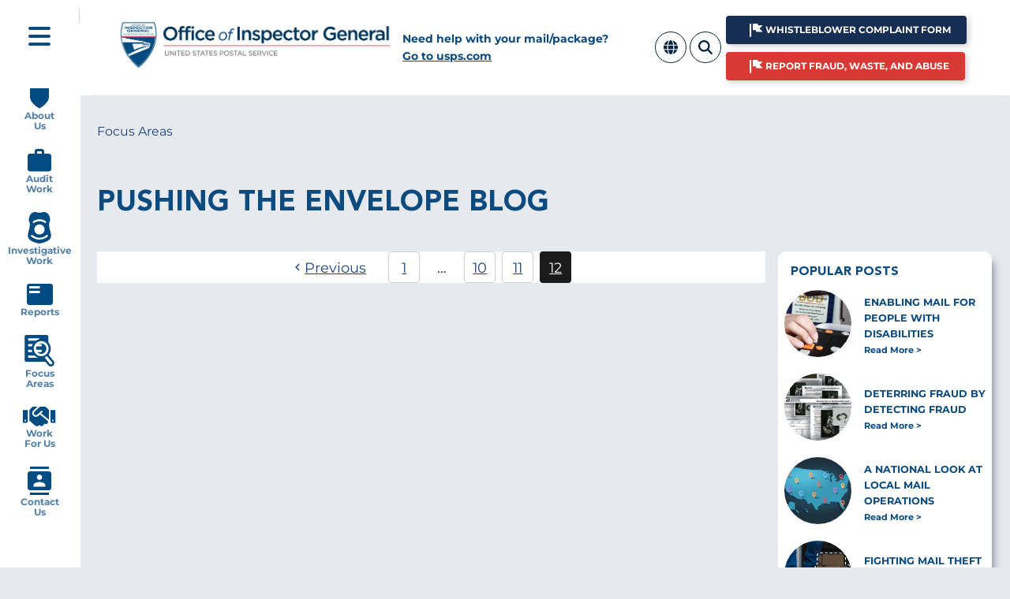

--- FILE ---
content_type: text/html; charset=UTF-8
request_url: https://www.uspsoig.gov/focus-areas/blog?page=19
body_size: 11965
content:
<!DOCTYPE html>
<html lang="en" dir="ltr" prefix="content: http://purl.org/rss/1.0/modules/content/  dc: http://purl.org/dc/terms/  foaf: http://xmlns.com/foaf/0.1/  og: http://ogp.me/ns#  rdfs: http://www.w3.org/2000/01/rdf-schema#  schema: http://schema.org/  sioc: http://rdfs.org/sioc/ns#  sioct: http://rdfs.org/sioc/types#  skos: http://www.w3.org/2004/02/skos/core#  xsd: http://www.w3.org/2001/XMLSchema# ">
  <head>
    <meta charset="utf-8" />
<noscript><style>form.antibot * :not(.antibot-message) { display: none !important; }</style>
</noscript><link rel="canonical" href="https://www.uspsoig.gov/focus-areas/blog" />
<meta name="Generator" content="Drupal 10 (https://www.drupal.org)" />
<meta name="MobileOptimized" content="width" />
<meta name="HandheldFriendly" content="true" />
<meta name="viewport" content="width=device-width, initial-scale=1.0" />
<script type="application/ld+json">{
    "@context": "https://schema.org",
    "@type": "BreadcrumbList",
    "itemListElement": [
        {
            "@type": "ListItem",
            "position": 1,
            "name": "Focus Areas",
            "item": "https://www.uspsoig.gov/focus-areas"
        }
    ]
}</script>
<link rel="icon" href="/themes/custom/usps_subtheme/favicon.ico" type="image/vnd.microsoft.icon" />

    <title>Pushing The Envelope Blog | Office of Inspector General OIG</title>
    <link rel="stylesheet" media="all" href="/sites/default/files/css/css_3hRyk7eXL3ZfVomr0151mICJBSQ3GrIZeYOFMiZx00I.css?delta=0&amp;language=en&amp;theme=usps_subtheme&amp;include=[base64]" />
<link rel="stylesheet" media="all" href="//fonts.googleapis.com/icon?family=Material+Icons" />
<link rel="stylesheet" media="all" href="//fonts.googleapis.com/icon?family=Material+Icons+Outlined" />
<link rel="stylesheet" media="all" href="//fonts.googleapis.com/icon?family=Material+Icons+Round" />
<link rel="stylesheet" media="all" href="//fonts.googleapis.com/icon?family=Material+Icons+Sharp" />
<link rel="stylesheet" media="all" href="//fonts.googleapis.com/icon?family=Material+Icons+Two+Tone" />
<link rel="stylesheet" media="all" href="/sites/default/files/css/css_JBInq_D3EJl4pCnvKQZAmWspgovoognnwT7gjqz123Y.css?delta=6&amp;language=en&amp;theme=usps_subtheme&amp;include=[base64]" />
<link rel="stylesheet" media="all" href="/sites/default/files/css/css_Huu0XziT7Lz2pnDfZh5YpNkp8ub800znA2eRSbQW3i0.css?delta=7&amp;language=en&amp;theme=usps_subtheme&amp;include=[base64]" />
<link rel="stylesheet" media="print" href="/sites/default/files/css/css_DcvKr-fTqgdmwAIuWYL-k0JY-Cw0b7bo8kl6PEKkSgQ.css?delta=8&amp;language=en&amp;theme=usps_subtheme&amp;include=[base64]" />
<link rel="stylesheet" media="all" href="/sites/default/files/css/css_lzQfEp0qQgnqfj6IyQ1096FLDjPGtCF9TlPTLfZVQhQ.css?delta=9&amp;language=en&amp;theme=usps_subtheme&amp;include=[base64]" />

    <script type="application/json" data-drupal-selector="drupal-settings-json">{"path":{"baseUrl":"\/","pathPrefix":"","currentPath":"focus-areas\/blog","currentPathIsAdmin":false,"isFront":false,"currentLanguage":"en","currentQuery":{"page":"19"}},"pluralDelimiter":"\u0003","suppressDeprecationErrors":true,"gtag":{"tagId":"","consentMode":false,"otherIds":[],"events":[],"additionalConfigInfo":[]},"ajaxPageState":{"libraries":"[base64]","theme":"usps_subtheme","theme_token":null},"ajaxTrustedUrl":{"\/search":true,"\/focus-areas\/blog":true},"gtm":{"tagId":null,"settings":{"data_layer":"dataLayer","include_environment":false},"tagIds":["GTM-N3GD2TQ"]},"external_link_popup":{"whitelist":"","width":"40%","popups":[{"id":"default","name":"Default","status":true,"weight":10,"close":true,"title":"You Are Now Leaving This Site","body":"\u003Cp\u003E\u003Cem\u003EUSPSOIG does not maintain the records you are requesting, we cannot assist you and we are re-directing you to the proper agency.\u003C\/em\u003E\u003C\/p\u003E\n","labelyes":"OK","labelno":"Cancel","domains":"uspis.gov\r\npfoiapal.usps.com","target":"_self"}]},"data":{"extlink":{"extTarget":true,"extTargetAppendNewWindowDisplay":true,"extTargetAppendNewWindowLabel":"(opens in a new window)","extTargetNoOverride":false,"extNofollow":false,"extTitleNoOverride":false,"extNoreferrer":true,"extFollowNoOverride":false,"extClass":"0","extLabel":"(link is external)","extImgClass":false,"extSubdomains":true,"extExclude":"","extInclude":"\\\/hotline$|\\\/whistleblower-complaint$|hotlineform.uspsoig.gov","extCssExclude":"","extCssInclude":"","extCssExplicit":"","extAlert":false,"extAlertText":"This link will take you to an external web site. We are not responsible for their content.","extHideIcons":false,"mailtoClass":"0","telClass":"","mailtoLabel":"(link sends email)","telLabel":"(link is a phone number)","extUseFontAwesome":false,"extIconPlacement":"append","extPreventOrphan":false,"extFaLinkClasses":"fa fa-external-link","extFaMailtoClasses":"fa fa-envelope-o","extAdditionalLinkClasses":"","extAdditionalMailtoClasses":"","extAdditionalTelClasses":"","extFaTelClasses":"fa fa-phone","allowedDomains":[],"extExcludeNoreferrer":""}},"search_api_autocomplete":{"search":{"auto_submit":true,"min_length":2}},"user":{"uid":0,"permissionsHash":"ee97403c016ad42de62c02fcec88d0e63c09f8d1e0f328ffc914ed3dfdef0660"}}</script>
<script src="/sites/default/files/js/js_twz36G8wb72vd8EU3zLv0gFBpfeGhyb4z3AdujWti3Q.js?scope=header&amp;delta=0&amp;language=en&amp;theme=usps_subtheme&amp;include=eJx9jlEOgkAMRC-07h6pqVDK6i5taFc4vhAlERP9mcx78zO0Os0TFih5uoOKNk19xiIcaPVdpn5uiiW-MQzYkdthXxT35bLknsnDIJPjQiaV0keP9uB_W7Qx18AiXAgcOfEW3xzxhutZ1iCZ4YpG6SjBCOduBNQM2Fw6qVrIKf3woZkaWLv6SNuxEz0BN6xxtw"></script>
<script src="/libraries/fontawesome/js/all.min.js?v=6.4.2" defer></script>
<script src="/libraries/fontawesome/js/v4-shims.min.js?v=6.4.2" defer></script>
<script src="/modules/contrib/google_tag/js/gtag.js?t7dwns"></script>
<script src="/modules/contrib/google_tag/js/gtm.js?t7dwns"></script>

    <link rel="icon" type="image/png" sizes="16x16" href="/themes/custom/usps_subtheme/assets/img/favicons/favicon.ico">
    <link rel="icon" type="image/png" sizes="16x16" href="/themes/custom/usps_subtheme/assets/img/favicons/favicon-16x16.png">
    <link rel="icon" type="image/png" sizes="32x32" href="/themes/custom/usps_subtheme/assets/img/favicons/favicon-32x32.png">
    <link rel="icon" type="image/png" sizes="180x180" href="/themes/custom/usps_subtheme/assets/img/favicons/apple-touch-icon.png">
    <link rel="icon" type="image/png" sizes="192x192" href="/themes/custom/usps_subtheme/assets/img/favicons/android-chrome-192x192.png">
    <link rel="icon" type="image/png" sizes="512x512" href="/themes/custom/usps_subtheme/assets/img/favicons/android-chrome-512x512.png">
          <script type="text/javascript" src="/modules/contrib/seckit/js/seckit.document_write.js"></script>
        <link type="text/css" rel="stylesheet" id="seckit-clickjacking-no-body" media="all" href="/modules/contrib/seckit/css/seckit.no_body.css" />
        <!-- stop SecKit protection -->
        <noscript>
        <link type="text/css" rel="stylesheet" id="seckit-clickjacking-noscript-tag" media="all" href="/modules/contrib/seckit/css/seckit.noscript_tag.css" />
        <div id="seckit-noscript-tag">
          Sorry, you need to enable JavaScript to visit this website.
        </div>
        </noscript></head>
  <body class="path-focus-areas usps-navgrid-menu-closed">
        <a href="#main-content" class="visually-hidden focusable skip-link">
      Skip to main content
    </a>
    <noscript><iframe src="https://www.googletagmanager.com/ns.html?id=GTM-N3GD2TQ"
                  height="0" width="0" style="display:none;visibility:hidden"></iframe></noscript>

      <div class="dialog-off-canvas-main-canvas" data-off-canvas-main-canvas>
    

  


<div class="usa-overlay"></div>
<div id="usps-navgrid-container" class="grid-container">
<div id="navgrid-mobile-only-above-header" class="grid-row">
    <div class="grid-col-12 margin-bottom-1 header-button-group">
      <div class="grid-row">
	<button class="usa-button usa-button--primary margin-0" id="whistleblower-button-alt" onclick="window.open('https://hotlineform.uspsoig.gov', '_blank', 'noopener,noreferrer')">
		<div class="whistleblower-button-alt-img usps-inline">
			<img src="/themes/custom/usps_subtheme/assets/img/alert-flag.png"/>
		</div>
		Whistleblower Complaint Form
	</button>
</div>
<div class="grid-row">
        <button class="usa-button usa-button--alert margin-0" id="hotline-button-alt" onclick="window.open('https://hotlineform.uspsoig.gov', '_blank', 'noopener,noreferrer')">
		<div class="hotline-button-alt-img usps-inline">
      <img src="/themes/custom/usps_subtheme/assets/img/alert-flag.png"/>
    </div>
		Report Fraud, Waste, and Abuse</button>
</div>

    </div>
  </div>
  <div class="grid-row grid-row-bg-white">
    <div class="grid-col-auto usps-navgrid-sidenav-top flex-align-self-center">
      <div class="grid-row">
        <div class="grid-col-fill">            <div class="usps-navgrid-control-top"><a href="javascript:void(0);" aria-controls="block-usps-subtheme-main-menu" aria-describedby="oig-access-desc-main-menu-expand"><i class="fa-solid fa-bars fa-2xl"></a></i></div>
        </div>
        <div id="oig-access-desc-main-menu-expand">Expands the main menu</div>
      </div>
    </div>
    <div class="grid-col-fill usps-navgrid-page">
      <div clas="grid-row">
        <div class="grid-col-fill usps-left-shadow">
  <div> 
<header class="usa-header usa-header--extended" role="banner">
      <div class="usa-navbar">
        <div class="region region-header">
    


  
  
  
  
  
  <div class="grid-container" id="usps-header-grid">
    <div class="grid-row grid-gap-sm">
      <div class="order-3 grid-col-10 tablet:grid-col-5 desktop:grid-col-4 desktop:order-1 flex-column flex-align-self-center">
        <div class="usa-logo" id="logo">
  <div class="brand-logo">
          <a class="logo-img" href="/" accesskey="1" title="Home" aria-label="Home">
        <img src="/themes/custom/usps_subtheme/logo-img-and-txt.jpg" alt="Home"/>
      </a>
      </div>
</div>

      </div>
      <div id="navgrid-wider-only-help" class="order-4 desktop:order-2 grid-col-12 desktop:grid-col-2 desktop-lg:grid-col-3 flex-column flex-align-self-center tablet:order-2">
        <div class="usps-header-help">Need help with your mail/package?<br><a href="https://www.usps.com" target="_blank">Go to usps.com</a>
</div>

      </div>
      <div class="order-3 tablet:order-3 grid-col-2 tablet:grid-col-7 desktop:grid-col-6 desktop-lg:grid-col-5 flex-column flex-align-self-center">
        <div class="grid-row">
          <div class="grid-col-fill tablet-lt-no-show">
            &nbsp;&nbsp;&nbsp;
          </div>
          <div class="grid-col-auto flex-column flex-align-self-center">
              <div class="usps-language-selector margin-2px">
    <div class="usps-language-selector-button">
      <a href="#" class="usps-language-selector-trigger" title="Select Language">
        <i class="fa-solid fa-globe usps-button-icon"></i>
      </a>
    </div>
    <div class="usps-language-selector-popup">
      <div class="usps-language-selector-popup-header">Language</div>
      <div class="usps-language-selector-popup-list"></div>
    </div>
  </div>
  
          </div>
          <div class="grid-col-auto flex-column flex-align-self-center">
              <div class="usps-search-popup-button-wrapper margin-2px">
    <a href="/search" id="search-popup-dialog-trigger" aria-controls="search-popup-dialog" aria-describedby="oig-access-desc-search-popup" title="Search">
      <i class="fa-solid fa-search usps-button-icon"></i>
    </a>
  </div>
  
          </div>
          <div id="navgrid-wider-only-hotline-button" class="grid-col-fill tablet:grid-col-auto flex-column flex-align-self-center">
              <div class="header-button-group grid-col-12">
    <div class="grid-row margin-y-1">
        <div>
    <button class="usa-button usa-button--primary" id="whistleblower-button" onclick="window.open('https://hotlineform.uspsoig.gov', '_blank', 'noopener,noreferrer')">
      <span class="usps-inline-block"></span>
      Whistleblower Complaint Form
    </button>
  </div>
  
    </div>
    <div class="grid-row margin-y-1">
        <div>
    <button class="usa-button usa-button--alert" id="hotline-button" onclick="window.open('https://hotlineform.uspsoig.gov', '_blank', 'noopener,noreferrer')">
      <span class="usps-inline-block"></span>
      Report Fraud, Waste, and Abuse
    </button>
  </div>
  
    </div>
  </div>
  
          </div>
          <div class="grid-col-auto flex-column flex-align-self-center">
            <div class="usps-user-account-links-wrapper">
  <div class="usps-user-account-links-profile">
    <a href="/user">
      <i class="fa-solid fa-user usps-profile-button"></i>
    </a>
  </div>
  <div class="usps-user-account-links-logout">
    <a href="/user/logout">Logout</a>
  </div>
  
          </div>
        </div>
      </div>
    </div>

    <div id="search-popup-dialog">
              <div class="search-popup"><div class="usps-search-popup-wrapper">
<div class="views-exposed-form usa-form settings-tray-editable block block-views block-views-exposed-filter-blocksearch-page-search" data-drupal-selector="views-exposed-form-search-page-search" id="block-usps-subtheme-exposedformsearchpage-search" data-drupal-settingstray="editable">
  
    
      <form action="/search" method="get" id="views-exposed-form-search-page-search" accept-charset="UTF-8" class="usa-search usa-search--small" role="search" aria-label="Sitewide search">
  <div class="form--inline clearfix">
  <div class="usa-form-group js-form-item form-item js-form-type-search-api-autocomplete form-item-search js-form-item-search">
      
<label class="usa-sr-only usa-label" for="edit-search">Search </label>
          <input name="search" data-drupal-selector="edit-search" data-search-api-autocomplete-search="search" class="form-autocomplete form-text usa-input" data-autocomplete-path="/search_api_autocomplete/search?display=page_search&amp;&amp;filter=search" type="text" id="edit-search" value="" size="60" maxlength="128" />

      </div>
<div class="usa-form-group js-form-item form-item js-form-type-select form-item-type-1 js-form-item-type-1">
      
<label for="edit-type-1" class="usa-label">Content type </label>
          <select data-drupal-selector="edit-type-1" id="edit-type-1" name="type_1" class="form-select usa-select"><option value="All" selected="selected">- Any -</option><option value="abandoned_property">Abandoned Property</option><option value="article">Article</option><option value="career">Job</option><option value="featured_link">Featured Link</option><option value="focus_on">Focus On</option><option value="page">Page</option><option value="person">Person</option><option value="podcast_episode">Podcast Episode</option><option value="recommendation">Recommendation</option><option value="report">Report</option></select>
      </div>
<div class="usa-form-group js-form-item form-item js-form-type-date form-item-node-date js-form-item-node-date">
      
<label for="edit-node-date" class="usa-label">Start Date </label>
          <input type="date" data-drupal-selector="edit-node-date" id="edit-node-date" name="node_date" value="" size="30" class="form-date" />

      </div>
<div class="usa-form-group js-form-item form-item js-form-type-date form-item-node-date-1 js-form-item-node-date-1">
      
<label for="edit-node-date-1" class="usa-label">Date End </label>
          <input type="date" data-drupal-selector="edit-node-date-1" id="edit-node-date-1" name="node_date_1" value="" size="30" class="form-date" />

      </div>
<div class="usa-form-group js-form-item form-item js-form-type-select form-item-sort-by js-form-item-sort-by">
      
<label for="edit-sort-by" class="usa-label">Sort by </label>
          <select data-drupal-selector="edit-sort-by" id="edit-sort-by" name="sort_by" class="form-select usa-select"><option value="search_api_relevance" selected="selected">Relevance</option><option value="node_date">Date</option></select>
      </div>
<div class="usa-form-group js-form-item form-item js-form-type-select form-item-sort-order js-form-item-sort-order">
      
<label for="edit-sort-order" class="usa-label">Order </label>
          <select data-drupal-selector="edit-sort-order" id="edit-sort-order" name="sort_order" class="form-select usa-select"><option value="ASC">Asc</option><option value="DESC" selected="selected">Desc</option></select>
      </div>
<div id="search-actions" data-drupal-selector="edit-actions" class="form-actions js-form-wrapper form-wrapper">
    <button aria-label="Submit Search" class="usa-button button js-form-submit form-submit" data-drupal-selector="edit-submit-search" type="submit" id="edit-submit-search" name="" value="search-icon">
        <img src="/themes/contrib/oig_base/assets/uswds/img/usa-icons-bg/search--white.svg" class="usa-search__submit-icon" alt="Search">
    </button>

</div>

</div>

</form>

  </div>

</div>

</div>    </h1>
  </div>
  <div id="oig-access-desc-search-popup">Dialog for search input</div>
<div class="language-switcher-language-url settings-tray-editable block block-language block-language-blocklanguage-interface" id="block-languageswitcher" role="navigation" data-drupal-settingstray="editable">
  
    
      <ul class="links"><li hreflang="en" data-drupal-link-query="{&quot;page&quot;:&quot;19&quot;}" data-drupal-link-system-path="focus-areas/blog" class="en is-active" aria-current="page"><a href="/focus-areas/blog?page=19" class="language-link is-active" hreflang="en" data-drupal-link-query="{&quot;page&quot;:&quot;19&quot;}" data-drupal-link-system-path="focus-areas/blog" aria-current="page">English</a></li><li hreflang="es" data-drupal-link-query="{&quot;page&quot;:&quot;19&quot;}" data-drupal-link-system-path="focus-areas/blog" class="es"><a href="/es/focus-areas/blog?page=19" class="language-link" hreflang="es" data-drupal-link-query="{&quot;page&quot;:&quot;19&quot;}" data-drupal-link-system-path="focus-areas/blog">Spanish</a></li></ul>
  </div>

  </div>

      <button class="usa-menu-btn">Menu</button>
    </div>

    <nav aria-label="Primary navigation" class="usa-nav" role="navigation">
      <button class="usa-nav__close">
        <img src="/themes/contrib/oig_base/assets/uswds/img/close.svg" alt="close" />
      </button>
              <div class="usa-nav__inner">
      
      
      
              </div>
          </nav>

  
</header>
</div> </div>
</div>
</div> </div>   <div id="navgrid-mobile-only-below-header" class="grid-row">
    <div class="grid-col-12">
      <div class="usps-header-help">Need help with your mail/package? <a href="https://www.usps.com" target="_blank">Go to usps.com</a></div>

    </div>
  </div>
  <div class="grid-row">
    <div class="grid-col-auto usps-navgrid-sidenav">
      <div class="grid-row">
        <div class="grid-col-auto">
                  </div>
      </div>
    </div>
    <div class="grid-col-fill usps-navgrid-page">
      <div clas="grid-row">
        <div class="grid-col-fill">
  <div> 
<main class="usa-section" id="main-content">
  <div class="grid-container">
    <div class="grid-row grid-gap">
      <div class="grid-col-12">
          <div class="region region-breadcrumb">
    <div id="block-usps-subtheme-breadcrumbs" class="settings-tray-editable block block-system block-system-breadcrumb-block" data-drupal-settingstray="editable">
  
    
      <h3 id="system-breadcrumb" class="visually-hidden">Breadcrumb</h3>
<nav class="usa-breadcrumb" aria-label="Breadcrumbs,,">
  <ol class="usa-breadcrumb__list">
      <li class="usa-breadcrumb__list-item">
              <a href="/focus-areas" class="usa-breadcrumb__link">Focus Areas</a>
          </li>
    </ol>
</nav>

  </div>

  </div>

          <div class="region region-highlighted">
    <div data-drupal-messages-fallback class="hidden"></div>
<div id="block-usps-subtheme-shutdownbanner" class="padding-bottom-2 settings-tray-editable block block-oig-base-library block-shutdown-banner" data-drupal-settingstray="editable">
  
    
      


  </div>

  </div>


        
      </div>
    </div>
        <div class="grid-row grid-gap">
      <div class="grid-col-12">
          <div class="region region-pagetitle-full-width">
    <div id="block-pagetitle2" class="block block-usps-main block-page-title-block-2">
  
    
      
  <h1 class="uswds-page-title page-title">PUSHING THE ENVELOPE BLOG</h1>




  </div>

  </div>

      </div>
    </div>
    
    <div class="grid-row grid-gap">

    
    <div class="region-content tablet:grid-col-9">
        <div class="region region-content">
    <div id="block-usps-subtheme-content" class="block block-system block-system-main-block">
  
    
      <div class="views-element-container"><div class="view view-blog-list-page view-id-blog_list_page view-display-id-page_1 js-view-dom-id-2e6575d6e3f0f6dfcd4a7b16f3a7e35f67ae3d4cd5483a40b398397821e48662">
  
    
      
  
        <nav class="usa-pagination" role="navigation" aria-labelledby="pagination-heading--2">
    <div id="pagination-heading--2" class="visually-hidden">Pagination</div>
    <ul class="usa-pagination__list pager__items js-pager__items">
                    <li class="usa-pagination__item usa-pagination__arrow">
          <a class="usa-pagination__link usa-pagination__previous-page" aria-label="Previous page" href="?page=10" title="Go to previous page" rel="prev">
            <svg class="usa-icon" aria-hidden="true" role="img">
              <use xlink:href="/themes/custom/usps_subtheme/assets/img/sprite.svg#navigate_before"></use>
            </svg>
            <span class="usa-pagination__link-text"> Previous </span>

          </a>
        </li>
                          <li class="usa-pagination__item usa-pagination__page-no">
          <a aria-label="Go to Page 1" class="usa-pagination__button" href="?page=0" title="Go to page 1">
            1
          </a>
        </li>
                          <li class="usa-pagination__item usa-pagination__overflow" role="presentation">&hellip;</li>
                          <li class="usa-pagination__item usa-pagination__page-no">
                                          <a class="usa-pagination__button" href="?page=9" title="Go to page 10">
            <span class="visually-hidden">
              Page
            </span>10</a>
        </li>
              <li class="usa-pagination__item usa-pagination__page-no">
                                          <a class="usa-pagination__button" href="?page=10" title="Go to page 11">
            <span class="visually-hidden">
              Page
            </span>11</a>
        </li>
              <li class="usa-pagination__item usa-pagination__page-no">
                                          <a class="usa-pagination__button usa-current" aria-current="page" href="?page=11" title="Current page">
            <span class="visually-hidden">
              Current page
            </span>12</a>
        </li>
                                          
    </ul>
  </nav>

          </div>
</div>

  </div>

  </div>

          </div>

                      <aside class="tablet:grid-col-3">
          <div class="region region-sidebar-second">
    <div class="views-element-container settings-tray-editable block block-views block-views-blockduplicate-of-blog-popular-posts-block-blog-popular-posts" id="block-views-block-blog-most-popular" data-drupal-settingstray="editable">
  
      <h2>Popular Posts</h2>
    
      <div><div class="view view-duplicate-of-blog-popular-posts view-id-duplicate_of_blog_popular_posts view-display-id-block_blog_popular_posts js-view-dom-id-0b7e49f906e4ca0642670a373793bc30445913e2cd9c659b1771802d4147d012">
  
    
      
      <div class="view-content grid-row grid-gap">
          <div class="views-row"><div class="blog-popular-posts-item grid-container">
<div class="grid-row">
<div class="blog-popular-posts-item-img grid-col-auto flex-align-self-center"><img src="/sites/default/files/image/2023-01/FreeMatter_forthe_Blind_BlogArt.png" typeof="Image" />
</div>
<div class="grid-col-fill flex-align-self-center">
    <div class="grid-row"><div class="blog-popular-posts-item-title grid-col-fill"><a href="/focus-areas/blog-post/enabling-mail-people-disabilities">Enabling Mail for People with Disabilities</a></div></div>
    <div class="grid-row"><div class="blog-popular-posts-item-link grid-col-fill"><a href="/focus-areas/blog-post/enabling-mail-people-disabilities">Read More</a></div></div>
  </div>
</div>
</div></div>
    <div class="views-row"><div class="blog-popular-posts-item grid-container">
<div class="grid-row">
<div class="blog-popular-posts-item-img grid-col-auto flex-align-self-center"><img src="/sites/default/files/image/2023-02/FightingFraud_Blog.jpg" alt="Deterring Fraud" typeof="Image" />
</div>
<div class="grid-col-fill flex-align-self-center">
    <div class="grid-row"><div class="blog-popular-posts-item-title grid-col-fill"><a href="/focus-areas/blog-post/deterring-fraud-detecting-fraud">Deterring Fraud by Detecting Fraud</a></div></div>
    <div class="grid-row"><div class="blog-popular-posts-item-link grid-col-fill"><a href="/focus-areas/blog-post/deterring-fraud-detecting-fraud">Read More</a></div></div>
  </div>
</div>
</div></div>
    <div class="views-row"><div class="blog-popular-posts-item grid-container">
<div class="grid-row">
<div class="blog-popular-posts-item-img grid-col-auto flex-align-self-center"><img src="/sites/default/files/image/2025-09/fortsummary_blog.png" alt="A National Look at Local Mail Operations" typeof="Image" />
</div>
<div class="grid-col-fill flex-align-self-center">
    <div class="grid-row"><div class="blog-popular-posts-item-title grid-col-fill"><a href="/focus-areas/blog-post/national-look-local-mail-operations">A National Look at Local Mail Operations</a></div></div>
    <div class="grid-row"><div class="blog-popular-posts-item-link grid-col-fill"><a href="/focus-areas/blog-post/national-look-local-mail-operations">Read More</a></div></div>
  </div>
</div>
</div></div>
    <div class="views-row"><div class="blog-popular-posts-item grid-container">
<div class="grid-row">
<div class="blog-popular-posts-item-img grid-col-auto flex-align-self-center"><img src="/sites/default/files/image/2025-05/packagetheft_in_us_blog.jpg" alt="Package Theft in the US Blog image" typeof="Image" />
</div>
<div class="grid-col-fill flex-align-self-center">
    <div class="grid-row"><div class="blog-popular-posts-item-title grid-col-fill"><a href="/focus-areas/blog-post/fighting-mail-theft-it-happens">Fighting Mail Theft Before It Happens</a></div></div>
    <div class="grid-row"><div class="blog-popular-posts-item-link grid-col-fill"><a href="/focus-areas/blog-post/fighting-mail-theft-it-happens">Read More</a></div></div>
  </div>
</div>
</div></div>
    <div class="views-row"><div class="blog-popular-posts-item grid-container">
<div class="grid-row">
<div class="blog-popular-posts-item-img grid-col-auto flex-align-self-center"><img src="/sites/default/files/image/2025-07/youdontknowpostal_thumbnail.png" alt="You don&#039;t know postal image" typeof="Image" />
</div>
<div class="grid-col-fill flex-align-self-center">
    <div class="grid-row"><div class="blog-popular-posts-item-title grid-col-fill"><a href="/focus-areas/blog-post/you-dont-know-postal-unless-you-read-did-you-know">You Don’t Know Postal... Unless You Read “Did You Know”</a></div></div>
    <div class="grid-row"><div class="blog-popular-posts-item-link grid-col-fill"><a href="/focus-areas/blog-post/you-dont-know-postal-unless-you-read-did-you-know">Read More</a></div></div>
  </div>
</div>
</div></div>

    </div>
  
          </div>
</div>

  </div>
<div class="views-exposed-form usa-form usps-section usps-section-exposed-filter-block settings-tray-editable block block-views block-views-exposed-filter-blockblog-list-page-page-1" data-drupal-selector="views-exposed-form-blog-list-page-page-1" id="block-exposedformblog-list-pagepage-1" data-drupal-settingstray="editable">
  
      <h2>DATE</h2>
    
      <form action="/focus-areas/blog" method="get" id="views-exposed-form-blog-list-page-page-1" accept-charset="UTF-8">
  <div class="form--inline clearfix">
  <div class="usa-form-group js-form-item form-item js-form-type-date form-item-field-start-date js-form-item-field-start-date">
      
<label for="edit-field-start-date--2" class="usa-label">Start Date </label>
          <input placeholder="01/01/2016" type="date" data-drupal-selector="edit-field-start-date" id="edit-field-start-date--2" name="field_start_date" value="" size="30" class="form-date" />

      </div>
<div class="usa-form-group js-form-item form-item js-form-type-date form-item-field-end-date js-form-item-field-end-date">
      
<label for="edit-field-end-date--2" class="usa-label">End Date </label>
          <input placeholder="08/12/2022" type="date" data-drupal-selector="edit-field-end-date" id="edit-field-end-date--2" name="field_end_date" value="" size="30" class="form-date" />

      </div>
<div data-drupal-selector="edit-actions" class="form-actions js-form-wrapper form-wrapper" id="edit-actions--3"><input data-drupal-selector="edit-submit-blog-list-page-2" type="submit" id="edit-submit-blog-list-page--2" value="Apply" class="button js-form-submit form-submit usa-button" />
</div>

</div>

</form>

  </div>
<div class="facet-inactive usps-section usps-section-facet block-facet--links settings-tray-editable block block-facets block-facet-blockoig-blog-category" id="block-oigblogcategory" data-drupal-settingstray="editable">
  
      <h2>Category</h2>
    
      <div class="facets-widget-links">
      <ul data-drupal-facet-id="oig_blog_category" data-drupal-facet-alias="oig_blog_category" class="facet-inactive js-facets-links item-list__links"><li class="facet-item"><a href="/focus-areas/blog?blog%5B0%5D=oig_blog_category%3A34" rel="nofollow" data-drupal-facet-item-id="oig-blog-category-34" data-drupal-facet-item-value="34" data-drupal-facet-item-count="26"><span class="facet-item__value">OIG
</span>
  <span class="facet-item__count">(26)</span>
</a></li><li class="facet-item"><a href="/focus-areas/blog?blog%5B0%5D=oig_blog_category%3A1789" rel="nofollow" data-drupal-facet-item-id="oig-blog-category-1789" data-drupal-facet-item-value="1789" data-drupal-facet-item-count="9"><span class="facet-item__value">OIG</span>
  <span class="facet-item__count">(9)</span>
</a></li><li class="facet-item"><a href="/focus-areas/blog?blog%5B0%5D=oig_blog_category%3A1790" rel="nofollow" data-drupal-facet-item-id="oig-blog-category-1790" data-drupal-facet-item-value="1790" data-drupal-facet-item-count="4"><span class="facet-item__value">Mail Processing &amp; Transportation</span>
  <span class="facet-item__count">(4)</span>
</a></li><li class="facet-item"><a href="/focus-areas/blog?blog%5B0%5D=oig_blog_category%3A1796" rel="nofollow" data-drupal-facet-item-id="oig-blog-category-1796" data-drupal-facet-item-value="1796" data-drupal-facet-item-count="3"><span class="facet-item__value">Delivery &amp; Collection</span>
  <span class="facet-item__count">(3)</span>
</a></li><li class="facet-item"><a href="/focus-areas/blog?blog%5B0%5D=oig_blog_category%3A28" rel="nofollow" data-drupal-facet-item-id="oig-blog-category-28" data-drupal-facet-item-value="28" data-drupal-facet-item-count="2"><span class="facet-item__value">Delivery &amp; Collection
</span>
  <span class="facet-item__count">(2)</span>
</a></li><li class="facet-item"><a href="/focus-areas/blog?blog%5B0%5D=oig_blog_category%3A29" rel="nofollow" data-drupal-facet-item-id="oig-blog-category-29" data-drupal-facet-item-value="29" data-drupal-facet-item-count="2"><span class="facet-item__value">Finances: Cost &amp; Revenue
</span>
  <span class="facet-item__count">(2)</span>
</a></li><li class="facet-item"><a href="/focus-areas/blog?blog%5B0%5D=oig_blog_category%3A31" rel="nofollow" data-drupal-facet-item-id="oig-blog-category-31" data-drupal-facet-item-value="31" data-drupal-facet-item-count="2"><span class="facet-item__value">Ideas Worth Exploring
</span>
  <span class="facet-item__count">(2)</span>
</a></li><li class="facet-item"><a href="/focus-areas/blog?blog%5B0%5D=oig_blog_category%3A35" rel="nofollow" data-drupal-facet-item-id="oig-blog-category-35" data-drupal-facet-item-value="35" data-drupal-facet-item-count="2"><span class="facet-item__value">Post Offices &amp; Retail Network
</span>
  <span class="facet-item__count">(2)</span>
</a></li><li class="facet-item"><a href="/focus-areas/blog?blog%5B0%5D=oig_blog_category%3A1799" rel="nofollow" data-drupal-facet-item-id="oig-blog-category-1799" data-drupal-facet-item-value="1799" data-drupal-facet-item-count="2"><span class="facet-item__value">Uncategorized</span>
  <span class="facet-item__count">(2)</span>
</a></li><li class="facet-item"><a href="/focus-areas/blog?blog%5B0%5D=oig_blog_category%3A1793" rel="nofollow" data-drupal-facet-item-id="oig-blog-category-1793" data-drupal-facet-item-value="1793" data-drupal-facet-item-count="1"><span class="facet-item__value">Finances: Cost &amp; Revenue</span>
  <span class="facet-item__count">(1)</span>
</a></li><li class="facet-item"><a href="/focus-areas/blog?blog%5B0%5D=oig_blog_category%3A1791" rel="nofollow" data-drupal-facet-item-id="oig-blog-category-1791" data-drupal-facet-item-value="1791" data-drupal-facet-item-count="1"><span class="facet-item__value">Ideas Worth Exploring</span>
  <span class="facet-item__count">(1)</span>
</a></li><li class="facet-item"><a href="/focus-areas/blog?blog%5B0%5D=oig_blog_category%3A32" rel="nofollow" data-drupal-facet-item-id="oig-blog-category-32" data-drupal-facet-item-value="32" data-drupal-facet-item-count="1"><span class="facet-item__value">Labor
</span>
  <span class="facet-item__count">(1)</span>
</a></li><li class="facet-item"><a href="/focus-areas/blog?blog%5B0%5D=oig_blog_category%3A33" rel="nofollow" data-drupal-facet-item-id="oig-blog-category-33" data-drupal-facet-item-value="33" data-drupal-facet-item-count="1"><span class="facet-item__value">Mail Processing &amp; Transportation
</span>
  <span class="facet-item__count">(1)</span>
</a></li><li class="facet-item"><a href="/focus-areas/blog?blog%5B0%5D=oig_blog_category%3A37" rel="nofollow" data-drupal-facet-item-id="oig-blog-category-37" data-drupal-facet-item-value="37" data-drupal-facet-item-count="1"><span class="facet-item__value">Products &amp; Services
</span>
  <span class="facet-item__count">(1)</span>
</a></li></ul>
</div>

  </div>

  </div>

      </aside>
    
    </div>
    </div>
    </div>
    </div>
  </div>
</main>
<footer class="usa-footer usa-footer--medium" role="contentinfo">
        <div class="usa-footer__primary-section med-foot">
    <div class="grid-container">
      <div class="grid-row">
                  <nav class="tablet:grid-col-9" aria-label="Footer navigation">
              <div class="grid-row region region-footer-menu">
    
<div id="block-moreresources" class="settings-tray-editable tablet:grid-col" data-drupal-settingstray="editable">
      <h2>More Resources</h2>
  
  

    
              <ul class="add-list-reset">
    
    
      <li class="usa-footer__primary-link">
        <a href="/abandoned-property" data-drupal-link-system-path="abandoned-property">Abandoned Property</a>
      </li>

    
      <li class="usa-footer__primary-link">
        <a href="/accessibility" data-drupal-link-system-path="node/109">Accessibility</a>
      </li>

    
      <li class="usa-footer__primary-link">
        <a href="/privacy-policy" data-drupal-link-system-path="node/110">Privacy Policy</a>
      </li>

    
      <li class="usa-footer__primary-link">
        <a href="/vulnerability-disclosure-policy" data-drupal-link-system-path="node/111">Vulnerability Disclosure Policy</a>
      </li>

    
      <li class="usa-footer__primary-link">
        <a href="/personal-assistance-services" data-drupal-link-system-path="node/151">Personal Assistance Services</a>
      </li>

    
      <li class="usa-footer__primary-link">
        <a href="/eeo-policy" data-drupal-link-system-path="node/130">EEO</a>
      </li>

    
      <li class="usa-footer__primary-link">
        <a href="/reasonable-accommodation-written-procedures" data-drupal-link-system-path="node/112">Reasonable Accommodation Written Procedures</a>
      </li>

    
      <li class="usa-footer__primary-link">
        <a href="/leosa" data-drupal-link-system-path="node/114">LEOSA</a>
      </li>

    
      <li class="usa-footer__primary-link">
        <a href="/usps-oig-alumni" data-drupal-link-system-path="node/113">USPS OIG Alumni </a>
      </li>

    
              </ul>
    
  


</div>

<div id="block-relatedsites" class="settings-tray-editable tablet:grid-col" data-drupal-settingstray="editable">
      <h2>Related Sites</h2>
  
  

    
              <ul class="add-list-reset">
    
    
      <li class="usa-footer__primary-link">
        <a href="https://www.usps.com/">USPS</a>
      </li>

    
      <li class="usa-footer__primary-link">
        <a href="https://about.usps.com/who/legal/no-fear-act/">No Fear Act</a>
      </li>

    
      <li class="usa-footer__primary-link">
        <a href="https://about.usps.com/who/legal/arch-barriers-act/welcome.htm">Architectural Barriers Act</a>
      </li>

    
      <li class="usa-footer__primary-link">
        <a href="https://www.ignet.gov/">IGNET</a>
      </li>

    
      <li class="usa-footer__primary-link">
        <a href="https://www.uspis.gov/">U.S. Postal Inspection Service</a>
      </li>

    
      <li class="usa-footer__primary-link">
        <a href="https://www.usa.gov/">USA.gov</a>
      </li>

    
              </ul>
    
  


</div>

<div id="block-contactus" class="settings-tray-editable tablet:grid-col" data-drupal-settingstray="editable">
      <h2>Contact Us</h2>
  
  

    
              <ul class="add-list-reset">
    
    
      <li class="usa-footer__primary-link">
        <a href="/congressional-and-media" data-drupal-link-system-path="node/85">Congressional and Media</a>
      </li>

    
      <li class="usa-footer__primary-link">
        <a href="/foia" data-drupal-link-system-path="node/78">FOIA</a>
      </li>

    
      <li class="usa-footer__primary-link">
        <a href="/whistleblower-retaliation-faq" data-drupal-link-system-path="node/84">Whistleblower Retaliation FAQ</a>
      </li>

    
      <li class="usa-footer__primary-link">
        <a href="/contact-us" data-drupal-link-system-path="node/8">General Contact Information</a>
      </li>

    
      <li class="usa-footer__primary-link">
        <a href="/hotline">Hotline Complaint</a>
      </li>

    
              </ul>
    
  


</div>

  </div>

          </nav>
          <div class="tablet:grid-col-3 footer-last">
              <div class="region region-footer">
    <div id="block-usps-subtheme-reportabusebutton" class="settings-tray-editable block block-oig-base-library block-report-abuse-button" data-drupal-settingstray="editable">
  
    
      
    <div class="clear-both">
    <button class="usa-button usa-button--alert" id="report-abuse-button" onclick="window.open('https://hotlineform.uspsoig.gov', '_blank', 'noopener,noreferrer')"><div class="usps-inline-block"></div>REPORT FRAUD, WASTE, AND ABUSE</button>
  </div>

  </div>

  </div>


                          <div class="usa-footer__contact-links">
                <div class="usa-footer__social-links grid-row">
                  <div class="grid-col usa-social-label">
                    Our Social Media
                  </div>
                                      <div class="grid-col-auto">
                      <a class="usa-social-link usa-social-link--facebook" href="http://www.facebook.com/oig.usps">
                        <span class="usa-social-link_icon fa-brands fa-facebook"></span>
                        <span class="usa-social-link_text">Facebook</span>
                      </a>
                    </div>
                                                        <div class="grid-col-auto">
                      <a class="usa-social-link usa-social-link--twitter" href="http://www.twitter.com/oigusps">
                        <span class="usa-social-link_icon fa-brands fa-x-twitter"></span>
                        <span class="usa-social-link_text">Twitter</span>
                      </a>
                    </div>
                                    <div class="grid-col-auto">
                    <a class="usa-social-link usa-social-link--linkedin" href="https://www.linkedin.com/company/usps-oig">
                      <span class="usa-social-link_icon fa-brands fa-linkedin"></span>
                      <span class="usa-social-link_text">LinkedIn</span>
                    </a>
                  </div>
                                      <div class="grid-col-auto">
                      <a class="usa-social-link usa-social-link--youtube" href="http://www.youtube.com/user/oigusps">
                        <span class="usa-social-link_icon fa-brands fa-youtube"></span>
                        <span class="usa-social-link_text">YouTube</span>
                      </a>
                    </div>
                                                    </div>
                <div class="grid-row flex-column flex-align-start usps-govdelivery-links">
                  <div class="grid-col"><h2>STAY CONNECTED</h2></div>
                  <div class="grid-col"><div>Get email updates on the latest OIG news.</div></div>
                  <div class="grid-col"><a href="https://public.govdelivery.com/accounts/USPSOIG/subscriber/new" target="_blank" class="usa-button usps-smaller-button usps-button-theme-rev">Subscribe</a></div>
                </div>
                              </div>
                      </div>
              </div>
    </div>
  </div>
  <div class="usa-footer__secondary-section">
    <div class="grid-container">
              <div class="grid-row grid-gap">
          <div class="mobile-lg:grid-col-12">
            
          </div>
        </div>
            <div class="grid-row grid-gap">
        <div class="mobile-lg:grid-col-12">
          <div class="usa-copyright">&copy; Copyright 2026 by United States Postal Service Office of Inspector General</div>
        </div>
      </div>
    </div>
  </div>
  </footer>
</div>
</div> </div>   <div class="region region-primary-side-nav">
    <nav role="navigation" aria-labelledby="block-usps-subtheme-main-menu-menu" id="block-usps-subtheme-main-menu" class="settings-tray-editable block block-menu navigation menu--main" data-drupal-settingstray="editable">
            
  <h2 class="visually-hidden" id="block-usps-subtheme-main-menu-menu">Main navigation</h2>
  

        


<div class="usps-navgrid-menu">
  <div class="usps-navgrid-close-expanded-menu">
    <a href="javascript:void(0);" aria-controls="block-usps-subtheme-main-menu" aria-describedby="oig-access-desc-main-menu-sidenav-collapse">
      <i class="fa-solid fa-arrow-left fa-lg"></i>
    </a>
  </div>
  <div class="usps-navgrid-control">
    <a href="javascript:void(0);" aria-controls="block-usps-subtheme-main-menu" aria-describedby="oig-access-desc-main-menu-sidenav-expand">
      <i class="fa-solid fa-bars fa-2xl"></i>
    </a>
  </div>
  <div id="oig-access-desc-main-menu-sidenav-expand">Expands the main menu</div>
  <div id="oig-access-desc-main-menu-sidenav-collapse">Collapses the main menu</div>
                <ul class="menu">
                                              <li class="menu-item menu-item--expanded about-us">
                                                                                    <div class="usps-navgrid-closed-icon">            <a class="usps-nav-icon" href="/about-us" title="About Us">
              <img class="usps-navgrid-closed-icon" alt="About Us menu link icon" src="/themes/custom/usps_subtheme/assets/img/icon-feather-shield.png">
            </a>
          </div>
                 <div class="usps-link-wrapper">            <div class="usps-expanded-icon-wrapper">
              <a class="usps-nav-icon" href="/about-us" title="About Us"><span class="material-icons usps-sidenav-icons-expanded">shield</span></a>
            </div>
          <a href="/about-us" attributes="About Us" data-drupal-link-system-path="node/4"><span class="usps-expanded">About Us</span><span class="usps-collapsed">About<br>Us</span></a></div>
        
                                <ul class="menu">
                                              <li class="menu-item our-mission">
                                                <div class="usps-navgrid-closed-icon"></div>
                 <div class="usps-link-wrapper"><a href="/about-us#OurMission" title="Our Mission" attributes="Our Mission" data-drupal-link-system-path="node/4">Our Mission</a></div>
        
              </li>
                                          <li class="menu-item our-inspector-general">
                                                <div class="usps-navgrid-closed-icon"></div>
                 <div class="usps-link-wrapper"><a href="/about-us/our-inspector-general" attributes="Our Inspector General" data-drupal-link-system-path="node/79">Our Inspector General</a></div>
        
              </li>
                                          <li class="menu-item our-leadership">
                                                <div class="usps-navgrid-closed-icon"></div>
                 <div class="usps-link-wrapper"><a href="/about-us/our-leadership" attributes="Our Leadership" data-drupal-link-system-path="node/6913">Our Leadership</a></div>
        
              </li>
                                          <li class="menu-item menu-item--collapsed office-of-audit">
                                                <div class="usps-navgrid-closed-icon"></div>
                 <div class="usps-link-wrapper"><a href="/about-us/office-audit" attributes="Office of Audit" data-drupal-link-system-path="node/80">Office of Audit</a></div>
        
              </li>
                                          <li class="menu-item menu-item--collapsed office-of-investigations">
                                                <div class="usps-navgrid-closed-icon"></div>
                 <div class="usps-link-wrapper"><a href="/about-us/office-investigations" attributes="Office of Investigations" data-drupal-link-system-path="node/81">Office of Investigations</a></div>
        
              </li>
                                          <li class="menu-item research-and-insights-solution-center">
                                                <div class="usps-navgrid-closed-icon"></div>
                 <div class="usps-link-wrapper"><a href="/about-us/research-and-insights-solution-center" attributes="Research and Insights Solution Center" data-drupal-link-system-path="node/91">Research and Insights Solution Center</a></div>
        
              </li>
                                          <li class="menu-item frequently-asked-questions">
                                                <div class="usps-navgrid-closed-icon"></div>
                 <div class="usps-link-wrapper"><a href="/about-us/frequently-asked-questions" attributes="Frequently Asked Questions" data-drupal-link-system-path="node/46">Frequently Asked Questions</a></div>
        
              </li>
        </ul>
  
              </li>
                                          <li class="menu-item menu-item--expanded audit-work">
                                                                                    <div class="usps-navgrid-closed-icon">            <a class="usps-nav-icon" href="/about-us/office-audit" title="Audit work">
              <img class="usps-navgrid-closed-icon" alt="Audit Work menu link icon" src="/themes/custom/usps_subtheme/assets/img/icon-material-work.png">
            </a>
          </div>
                 <div class="usps-link-wrapper">            <div class="usps-expanded-icon-wrapper">
              <a class="usps-nav-icon" href="/about-us/office-audit" title="Audit work"><span class="material-icons usps-sidenav-icons-expanded">work</span></a>
            </div>
          <a href="/about-us/office-audit" title="Audit work" attributes="Audit work" data-drupal-link-system-path="node/80"><span class="usps-expanded">Audit Work</span><span class="usps-collapsed">Audit<br>Work</span></a></div>
        
                                <ul class="menu">
                                              <li class="menu-item upcoming-audits">
                                                <div class="usps-navgrid-closed-icon"></div>
                 <div class="usps-link-wrapper"><a href="/reports/upcoming-audit-work" title="Upcoming Audits" attributes="Upcoming Audits" data-drupal-link-system-path="reports/upcoming-audit-work">Upcoming Audits</a></div>
        
              </li>
                                          <li class="menu-item audit-reports">
                                                <div class="usps-navgrid-closed-icon"></div>
                 <div class="usps-link-wrapper"><a href="/reports?f%5B0%5D=report_type%3A7" title="Audit Reports" attributes="Audit Reports" data-drupal-link-query="{&quot;f&quot;:[&quot;report_type:7&quot;]}" data-drupal-link-system-path="reports">Audit Reports</a></div>
        
              </li>
                                          <li class="menu-item open-audit-recommendations">
                                                <div class="usps-navgrid-closed-icon"></div>
                 <div class="usps-link-wrapper"><a href="/reports/open-audit-recommendations" attributes="Open Audit Recommendations" data-drupal-link-system-path="reports/open-audit-recommendations">Open Audit Recommendations</a></div>
        
              </li>
                                          <li class="menu-item field-operations-reviews">
                                                <div class="usps-navgrid-closed-icon"></div>
                 <div class="usps-link-wrapper"><a href="/reports/field-operations-reviews" title="Field Operations Reviews" attributes="Field Operations Reviews" data-drupal-link-system-path="reports/field-operations-reviews">Field Operations Reviews</a></div>
        
              </li>
        </ul>
  
              </li>
                                          <li class="menu-item menu-item--expanded investigative-work">
                                                                                    <div class="usps-navgrid-closed-icon">            <a class="usps-nav-icon" href="/investigative-work" title="Investigative Work">
              <img class="usps-navgrid-closed-icon" alt="Investigative Work menu link icon" src="/themes/custom/usps_subtheme/assets/img/Icon-badge.svg">
            </a>
          </div>
                 <div class="usps-link-wrapper">            <div class="usps-expanded-icon-wrapper">
              <a class="usps-nav-icon" href="/investigative-work" title="Investigative Work"><span class="icon-Icon-badge usps-sidenav-icons-expanded"></span></a>
            </div>
          <a href="/investigative-work" title="Investigative Work" attributes="Investigative Work" data-drupal-link-system-path="node/106"><span class="usps-expanded">Investigative Work</span><span class="usps-collapsed">Investigative<br>Work</span></a></div>
        
                                <ul class="menu">
                                              <li class="menu-item investigative-case-highlights">
                                                <div class="usps-navgrid-closed-icon"></div>
                 <div class="usps-link-wrapper"><a href="/investigative-work/case-highlights" title="Investigative Case Highlights" attributes="Investigative Case Highlights" data-drupal-link-system-path="investigative-work/case-highlights">Investigative Case Highlights</a></div>
        
              </li>
                                          <li class="menu-item closed-investigations">
                                                <div class="usps-navgrid-closed-icon"></div>
                 <div class="usps-link-wrapper"><a href="/investigative-work/closed-investigations" title="Closed Investigations" attributes="Closed Investigations" data-drupal-link-system-path="node/60">Closed Investigations</a></div>
        
              </li>
                                          <li class="menu-item investigative-news-releases">
                                                <div class="usps-navgrid-closed-icon"></div>
                 <div class="usps-link-wrapper"><a href="/investigative-work/investigative-news-releases" title="Investigative News Releases" attributes="Investigative News Releases" data-drupal-link-system-path="investigative-work/investigative-news-releases">Investigative News Releases</a></div>
        
              </li>
        </ul>
  
              </li>
                                          <li class="menu-item menu-item--expanded reports">
                                                                                    <div class="usps-navgrid-closed-icon">            <a class="usps-nav-icon" href="/reports" title="Reports">
              <img class="usps-navgrid-closed-icon" alt="Reports menu link icon" src="/themes/custom/usps_subtheme/assets/img/icon-material-featured-play-list.png">
            </a>
          </div>
                 <div class="usps-link-wrapper">            <div class="usps-expanded-icon-wrapper">
              <a class="usps-nav-icon" href="/reports" title="Reports"><span class="material-icons usps-sidenav-icons-expanded">featured_play_list</span></a>
            </div>
          <a href="/reports" attributes="Reports" data-drupal-link-system-path="reports"><span class="usps-expanded">Reports</span><span class="usps-collapsed">Reports<br></span></a></div>
        
                                <ul class="menu">
                                              <li class="menu-item completed-audits">
                                                <div class="usps-navgrid-closed-icon"></div>
                 <div class="usps-link-wrapper"><a href="/reports?f%5B0%5D=report_type%3A7" title="Completed Audits" attributes="Completed Audits" data-drupal-link-query="{&quot;f&quot;:[&quot;report_type:7&quot;]}" data-drupal-link-system-path="reports">Completed Audits</a></div>
        
              </li>
                                          <li class="menu-item white-papers">
                                                <div class="usps-navgrid-closed-icon"></div>
                 <div class="usps-link-wrapper"><a href="/reports?f%5B0%5D=report_type%3A10" title="White Papers" attributes="White Papers" data-drupal-link-query="{&quot;f&quot;:[&quot;report_type:10&quot;]}" data-drupal-link-system-path="reports">White Papers</a></div>
        
              </li>
                                          <li class="menu-item semiannual-report-to-congress">
                                                <div class="usps-navgrid-closed-icon"></div>
                 <div class="usps-link-wrapper"><a href="/reports?f%5B0%5D=report_type%3A8" attributes="Semiannual Report to Congress" data-drupal-link-query="{&quot;f&quot;:[&quot;report_type:8&quot;]}" data-drupal-link-system-path="reports">Semiannual Report to Congress</a></div>
        
              </li>
                                          <li class="menu-item congressional-testimonies">
                                                <div class="usps-navgrid-closed-icon"></div>
                 <div class="usps-link-wrapper"><a href="/reports?f%5B0%5D=report_type%3A119" title="Congressional Testimonies " attributes="Congressional Testimonies " data-drupal-link-query="{&quot;f&quot;:[&quot;report_type:119&quot;]}" data-drupal-link-system-path="reports">Congressional Testimonies</a></div>
        
              </li>
                                          <li class="menu-item all-reports">
                                                <div class="usps-navgrid-closed-icon"></div>
                 <div class="usps-link-wrapper"><a href="/reports" title="All OIG reports" attributes="All OIG reports" data-drupal-link-system-path="reports">All Reports</a></div>
        
              </li>
        </ul>
  
              </li>
                                          <li class="menu-item menu-item--expanded focus-areas">
                                                                                    <div class="usps-navgrid-closed-icon">            <a class="usps-nav-icon" href="/focus-areas" title="Focus Areas">
              <img class="usps-navgrid-closed-icon" alt="Focus Areas menu link icon" src="/themes/custom/usps_subtheme/assets/img/Icon-data-search.svg">
            </a>
          </div>
                 <div class="usps-link-wrapper">            <div class="usps-expanded-icon-wrapper">
              <a class="usps-nav-icon" href="/focus-areas" title="Focus Areas"><span class="icon-Icon-data-search usps-sidenav-icons-expanded"></span></a>
            </div>
          <a href="/focus-areas" title="Focus Areas" attributes="Focus Areas" data-drupal-link-system-path="node/129"><span class="usps-expanded">Focus Areas</span><span class="usps-collapsed">Focus<br>Areas</span></a></div>
        
                                <ul class="menu">
                                              <li class="menu-item service-performance">
                                                <div class="usps-navgrid-closed-icon"></div>
                 <div class="usps-link-wrapper"><a href="/focus-areas/service-performance" title="Service Performance" attributes="Service Performance" data-drupal-link-system-path="node/105">Service Performance</a></div>
        
              </li>
                                          <li class="menu-item election-mail-political-mail">
                                                <div class="usps-navgrid-closed-icon"></div>
                 <div class="usps-link-wrapper"><a href="/focus-areas/election-political-mail" title="Election/Political Mail" attributes="Election/Political Mail" data-drupal-link-system-path="node/53">Election Mail/Political Mail</a></div>
        
              </li>
                                          <li class="menu-item focus-on">
                                                <div class="usps-navgrid-closed-icon"></div>
                 <div class="usps-link-wrapper"><a href="/focus-areas/focus-on" title="Focus On" attributes="Focus On" data-drupal-link-system-path="node/49">Focus On...</a></div>
        
              </li>
                                          <li class="menu-item did-you-know">
                                                <div class="usps-navgrid-closed-icon"></div>
                 <div class="usps-link-wrapper"><a href="/focus-areas/did-you-know" attributes="Did You Know..." data-drupal-link-system-path="focus-areas/did-you-know">Did You Know...</a></div>
        
              </li>
                                          <li class="menu-item pushing-the-envelope-blog">
                                                <div class="usps-navgrid-closed-icon"></div>
                 <div class="usps-link-wrapper"><a href="/focus-areas/blog" title="Pushing the Envelope Blog" attributes="Pushing the Envelope Blog" data-drupal-link-system-path="focus-areas/blog">Pushing the Envelope Blog</a></div>
        
              </li>
                                          <li class="menu-item podcasts">
                                                <div class="usps-navgrid-closed-icon"></div>
                 <div class="usps-link-wrapper"><a href="/focus-areas/podcasts/usps-oig-podcast" title="USPS OIG Podcasts" attributes="USPS OIG Podcasts" data-drupal-link-system-path="focus-areas/podcasts/usps-oig-podcast">Podcasts</a></div>
        
              </li>
                                          <li class="menu-item delivering-for-america-oversight">
                                                <div class="usps-navgrid-closed-icon"></div>
                 <div class="usps-link-wrapper"><a href="/delivering-for-america" title="Delivering for America Oversight" attributes="Delivering for America Oversight" data-drupal-link-system-path="node/8593">Delivering for America Oversight</a></div>
        
              </li>
        </ul>
  
              </li>
                                          <li class="menu-item menu-item--expanded work-for-us">
                                                                                    <div class="usps-navgrid-closed-icon">            <a class="usps-nav-icon" href="/work-for-us" title="Work For Us">
              <img class="usps-navgrid-closed-icon" alt="Work For Us menu link icon" src="/themes/custom/usps_subtheme/assets/img/icon-awesome-handshake.png">
            </a>
          </div>
                 <div class="usps-link-wrapper">            <div class="usps-expanded-icon-wrapper">
              <a class="usps-nav-icon" href="/work-for-us" title="Work For Us"><i class="fa fa-handshake fa-lg usps-sidenav-icons-expanded-fa"></i></a>
            </div>
          <a href="/work-for-us" attributes="Work For Us"><span class="usps-expanded">Work For Us</span><span class="usps-collapsed">Work<br>For Us</span></a></div>
        
                                <ul class="menu">
                                              <li class="menu-item job-openings">
                                                <div class="usps-navgrid-closed-icon"></div>
                 <div class="usps-link-wrapper"><a href="/work-for-us/job-openings" title="Job Openings" attributes="Job Openings" data-drupal-link-system-path="work-for-us/job-openings">Job Openings</a></div>
        
              </li>
                                          <li class="menu-item contractor-opportunities">
                                                <div class="usps-navgrid-closed-icon"></div>
                 <div class="usps-link-wrapper"><a href="/contractor-opportunities" title="Contractor Opportunities" attributes="Contractor Opportunities" data-drupal-link-system-path="node/52">Contractor Opportunities</a></div>
        
              </li>
                                          <li class="menu-item new-hires">
                                                <div class="usps-navgrid-closed-icon"></div>
                 <div class="usps-link-wrapper"><a href="/new-hires" title="New Hires" attributes="New Hires" data-drupal-link-system-path="node/131">New Hires</a></div>
        
              </li>
                                          <li class="menu-item eeo">
                                                <div class="usps-navgrid-closed-icon"></div>
                 <div class="usps-link-wrapper"><a href="/eeo-policy" title="EEO" attributes="EEO" data-drupal-link-system-path="node/130">EEO</a></div>
        
              </li>
        </ul>
  
              </li>
                                          <li class="menu-item contact-us">
                                                                                    <div class="usps-navgrid-closed-icon">            <a class="usps-nav-icon" href="/contact-us" title="Contact Us">
              <img class="usps-navgrid-closed-icon" alt="Contact Us menu link icon" src="/themes/custom/usps_subtheme/assets/img/icon-material-contacts.png">
            </a>
          </div>
                 <div class="usps-link-wrapper">            <div class="usps-expanded-icon-wrapper">
              <a class="usps-nav-icon" href="/contact-us" title="Contact Us"><span class="material-icons usps-sidenav-icons-expanded iconsize-10">contacts</span></a>
            </div>
          <a href="/contact-us" attributes="Contact Us" data-drupal-link-system-path="node/8"><span class="usps-expanded">Contact Us</span><span class="usps-collapsed">Contact<br>Us</span></a></div>
        
              </li>
        </ul>
  
</div>


  </nav>

  </div>


  </div>

    
    <script src="/sites/default/files/js/js_JlggOw0eZp3bwbREZGOh-qgYvaklYO1DA7n97HLeRV8.js?scope=footer&amp;delta=0&amp;language=en&amp;theme=usps_subtheme&amp;include=eJx9jlEOgkAMRC-07h6pqVDK6i5taFc4vhAlERP9mcx78zO0Os0TFih5uoOKNk19xiIcaPVdpn5uiiW-MQzYkdthXxT35bLknsnDIJPjQiaV0keP9uB_W7Qx18AiXAgcOfEW3xzxhutZ1iCZ4YpG6SjBCOduBNQM2Fw6qVrIKf3woZkaWLv6SNuxEz0BN6xxtw"></script>

  </body>
</html>


--- FILE ---
content_type: text/css
request_url: https://www.uspsoig.gov/sites/default/files/css/css_JBInq_D3EJl4pCnvKQZAmWspgovoognnwT7gjqz123Y.css?delta=6&language=en&theme=usps_subtheme&include=eJx1j2uOwzAIhC_k1EeysIMSVGwswM1mT9-k-5A2q_5BzMcIhsJgtseKZrCghSKKsYlWYPrEgB_O1O5x1tGBb98yVHBUAk5UpFnMYHhwvHIZpx3nK1cZ7R-0FbRfoW8yuRybhZZ0nklMWUH3wz58lq1NGVpDDV2Yf2Ke_XQGtWAIWtYEnRIMlyK1MzrGNzzYbo719VEY1i1VoBZ_u7SwZOCvkY3sK1aMf1R4EG4WX_VWZR6MT3eCjUU
body_size: 1047
content:
/* @license GPL-2.0-or-later https://www.drupal.org/licensing/faq */
.shutdown-banner .usa-alert{padding-bottom:.002rem;}
.search-api-autocomplete-suggestion{position:relative;padding:3px 5px;}.search-api-autocomplete-search .ui-menu-item-wrapper{margin:0;padding:0;color:#333;border:0;}.search-api-autocomplete-search .ui-menu-item-wrapper.ui-state-active .search-api-autocomplete-suggestion{color:#fff;background:#0072b9;}.search-api-autocomplete-search .ui-menu-item{list-style-image:none;}.search-api-autocomplete-search .ui-menu-item:hover{background:#eee;}.search-api-autocomplete-search .ui-menu-item a{text-decoration:none;}.search-api-autocomplete-suggestion .autocomplete-suggestion-note{font-size:90%;}.search-api-autocomplete-suggestion .autocomplete-suggestion-user-input{font-weight:bold;}.search-api-autocomplete-suggestion .autocomplete-suggestion-results-count{position:absolute;right:0.2em;}
.field--name-body table,.field--type-text table{padding:.5rem;}.field--name-body table caption,.field--type-text table caption{color:#0c4b80;font-size:22px;font-weight:bold;}.field--type-text table thead th,.field--name-body table thead th{background-color:#03243B;color:white;}.field--type-text table thead th,.field--name-body table thead th{padding:.5rem;}.field--type-text table tbody tr:nth-child(odd),.field--name-body table tbody tr:nth-child(odd){background-color:white;padding:.4em 0;}.field--type-text table tbody tr:nth-child(even),.field--name-body table tbody tr:nth-child(even){background-color:#E6E9ED;padding:.4em 0;}.field--type-text table tbody td,.field--name-body table tbody td{padding:.5rem;}.oig-focuson-related-reports-thumbnail{height:65px;width:65px;margin-left:auto;margin-right:auto;}.oig-focuson-related-reports-thumbnail img{border-radius:50%;min-height:100%;max-height:100%;min-width:100%;max-width:100%;object-fit:cover;}.focus-on-detail-page-related-reports-view table,.focus-on-detail-page-related-reports-view table tr,.focus-on-detail-page-related-reports-view  table td,.focus-on-detail-page-related-reports-view  table th{border:0;}.focus-on-detail-page-related-reports-view  .views-row{width:100%;margin-bottom:.5em;}.focus-on-detail-page-related-reports-view .grid-container.oig-container-no-spaces{margin-left:0px;margin-right:0px;margin-top:0px;margin-bottom:0px;padding-top:0px;padding-bottom:0px;padding-left:0px;padding-right:0px;background-color:white !important;}.focus-on-detail-page-related-reports-block{background-color:white !important;padding:1em;border-radius:10px;box-shadow:7px 8px 11px -5px #7B87A2;margin-top:1em;}.focus-on-detail-page-related-reports-block h2{text-transform:uppercase;font-size:24px;}.oig-align-center{text-align:center;}.oig-align-left{text-align:left;}.oig-tabular-col{margin-bottom:.5em;}@media (min-width:64em){.oig-tabular-col{margin-bottom:0em;}}.focus-on-detail-page .mediablock-ext-left-col{width:100%;}.focus-on-detail-page .mediablock-ext-left-col .field--name-field-media-oembed-video,.focus-on-detail-page .mediablock-ext-left-col img{min-width:100%;max-width:100%;min-height:200px;max-height:200px;object-fit:cover;height:200px;width:100%;}@media (min-width:40em){.focus-on-detail-page .mediablock-ext-left-col{width:auto;}.focus-on-detail-page .mediablock-ext-left-col .field--name-field-media-oembed-video,.focus-on-detail-page .mediablock-ext-left-col img{min-width:350px;max-width:350px;min-height:200px;max-height:200px;object-fit:cover;height:200px;width:350px;}}.focus-on-detail-page-related-reports-block a,.focus-on-detail-page-related-reports-block a{color:#0c4b80;text-decoration:none;font-weight:bold;}.focus-on-detail-page-related-reports-block a:active,.focus-on-detail-page-related-reports-block a:hover{text-decoration:underline;}.focus-on-detail-page-related-reports-block a{font-family:"Avenir LT Std 95 Black";}.focus-on-detail-page-related-reports-block .grid-row{font-weight:bold;color:#03243b;}article.focus-on-detail-page{border-radius:10px;box-shadow:7px 8px 11px -5px #7B87A2;padding:1em;background-color:white;}article.focus-on-detail-page h2.node-title--page{margin-top:0px;margin-bottom:0px;font-size:24px;}article.focus-on-detail-page .field--name-field-date{margin-top:.5em;margin-bottom:.5em;font-weight:bold;}#block-focusonsectiontitle h1{margin-top:.5em;margin-bottom:.5em;}#block-views-block-focus-on-block-1 .grid-row > div{align-content:center;}#block-views-block-focus-on-block-1 .grid-row > div img{height:200px;width:100%;object-fit:cover;}.focus-on-detail-page .field--name-field-feature-image img{display:block;margin-left:auto;margin-right:auto;}


--- FILE ---
content_type: text/css
request_url: https://www.uspsoig.gov/sites/default/files/css/css_lzQfEp0qQgnqfj6IyQ1096FLDjPGtCF9TlPTLfZVQhQ.css?delta=9&language=en&theme=usps_subtheme&include=eJx1j2uOwzAIhC_k1EeysIMSVGwswM1mT9-k-5A2q_5BzMcIhsJgtseKZrCghSKKsYlWYPrEgB_O1O5x1tGBb98yVHBUAk5UpFnMYHhwvHIZpx3nK1cZ7R-0FbRfoW8yuRybhZZ0nklMWUH3wz58lq1NGVpDDV2Yf2Ke_XQGtWAIWtYEnRIMlyK1MzrGNzzYbo719VEY1i1VoBZ_u7SwZOCvkY3sK1aMf1R4EG4WX_VWZR6MT3eCjUU
body_size: 284
content:
/* @license GPL-2.0-or-later https://www.drupal.org/licensing/faq */
@font-face{font-family:'icomoon';src:url(/themes/custom/usps_subtheme/assets/css/custom_icons/fonts/icomoon.eot?84iedt=);src:url(/themes/custom/usps_subtheme/assets/css/custom_icons/fonts/icomoon.eot?84iedt=#iefix) format('embedded-opentype'),url(/themes/custom/usps_subtheme/assets/css/custom_icons/fonts/icomoon.ttf?84iedt=) format('truetype'),url(/themes/custom/usps_subtheme/assets/css/custom_icons/fonts/icomoon.woff?84iedt=) format('woff'),url(/themes/custom/usps_subtheme/assets/css/custom_icons/fonts/icomoon.svg?84iedt=#icomoon) format('svg');font-weight:normal;font-style:normal;font-display:block;}[class^="icon-"],[class*=" icon-"]{font-family:'icomoon' !important;speak:never;font-style:normal;font-weight:normal;font-variant:normal;text-transform:none;line-height:1;-webkit-font-smoothing:antialiased;-moz-osx-font-smoothing:grayscale;}.icon-Icon-badge:before{content:"\e900";}.icon-Icon-data-search:before{content:"\e901";}


--- FILE ---
content_type: image/svg+xml
request_url: https://www.uspsoig.gov/themes/custom/usps_subtheme/assets/img/Icon-badge.svg
body_size: 637
content:
<?xml version="1.0" encoding="UTF-8"?><svg id="Layer_2" xmlns="http://www.w3.org/2000/svg" viewBox="0 0 29.06 39.54"><defs><style>.cls-1{fill:#004b81;stroke-width:0px;}</style></defs><g id="Layer_1-2"><path class="cls-1" d="m27.77,10.78c.63.43-.03-14.7-12.1-9.79v-.09c-.99-.23-1.29-.23-2.28,0v.09C1.64-3.92.67,11.21,1.3,10.78c5.94,11.4-13.38,23.71,13.17,28.74v.02s.09-.01.13,0v-.02c26.56-5.03,7.23-17.34,13.17-28.74Zm-21.19.96c.07-.06,7.57-5.98,15.85-.04.53.38.66,1.12.27,1.66-.23.32-.6.5-.97.5-6.67-4.7-13.23-.96-13.66-.26-1.18.98-2.7-.9-1.49-1.85Zm14.33,10.12c-.14,8.39-12.62,8.39-12.76,0,.14-8.39,12.62-8.39,12.76,0Zm3.96,8.77c-4.42,4.35-14.18,6.06-20.63.05-1.2-.97.34-2.83,1.52-1.83,9.15,7.58,17.15.36,17.49.04,1.11-1.06,2.76.7,1.62,1.74Z"/></g></svg>


--- FILE ---
content_type: image/svg+xml
request_url: https://www.uspsoig.gov/themes/custom/usps_subtheme/assets/img/Icon-data-search.svg
body_size: 1317
content:
<?xml version="1.0" encoding="UTF-8"?><svg id="Layer_2" xmlns="http://www.w3.org/2000/svg" viewBox="0 0 36.24 38.44"><defs><style>.cls-1{fill:#004b81;stroke-width:0px;}</style></defs><g id="Layer_1-2"><path class="cls-1" d="m20.24,10.24c-1.03,0-2.01.26-2.87.71h2.22c.84,0,1.52.68,1.52,1.52s-.68,1.52-1.52,1.52h-5.08c-.37.82-.58,1.72-.58,2.68,0,.43.04.85.12,1.26h5.54c.84,0,1.52.68,1.52,1.52s-.68,1.52-1.52,1.52h-4.04c1.16,1.31,2.83,2.13,4.69,2.13,3.48,0,6.31-2.88,6.31-6.43s-2.83-6.43-6.31-6.43Z"/><path class="cls-1" d="m35.31,31.68l-5.5-6.8c-.2-.25-.42-.46-.66-.65,1.7-2.05,2.73-4.69,2.73-7.57s-1.11-5.72-2.93-7.8V1.99c0-1.1-.89-1.99-2-1.99H1.99C.89,0,0,.89,0,1.99v28.64c0,1.1.89,2,1.99,2h23.42l3.45,4.26c.82,1.01,2.02,1.54,3.23,1.54.92,0,1.84-.3,2.6-.92,1.78-1.44,2.06-4.05.62-5.83ZM5.61,3.97h11.15c.69,0,1.28.46,1.46,1.1-1.7.3-3.27.98-4.63,1.94h-7.98c-.84,0-1.52-.68-1.52-1.52s.68-1.52,1.52-1.52Zm0,6.98h4.46c-.52.94-.91,1.96-1.16,3.04h-3.29c-.84,0-1.52-.68-1.52-1.52s.68-1.52,1.52-1.52Zm0,6.98h3.05c.11,1.06.37,2.08.74,3.04h-3.79c-.84,0-1.52-.68-1.52-1.52s.68-1.52,1.52-1.52Zm0,10.02c-.84,0-1.52-.68-1.52-1.52s.68-1.52,1.52-1.52h6.32c1.35,1.4,3.05,2.46,4.95,3.04H5.61Zm5.56-11.28c0-5.08,4.06-9.19,9.07-9.19s9.07,4.12,9.07,9.19-4.06,9.19-9.07,9.19-9.07-4.12-9.07-9.19Zm21.96,18.91c-.31.25-.68.37-1.04.37-.48,0-.96-.21-1.29-.62l-5.5-6.8c-.58-.71-.46-1.76.25-2.33.71-.58,1.76-.46,2.33.25l5.5,6.8c.58.71.46,1.76-.25,2.33Z"/></g></svg>
